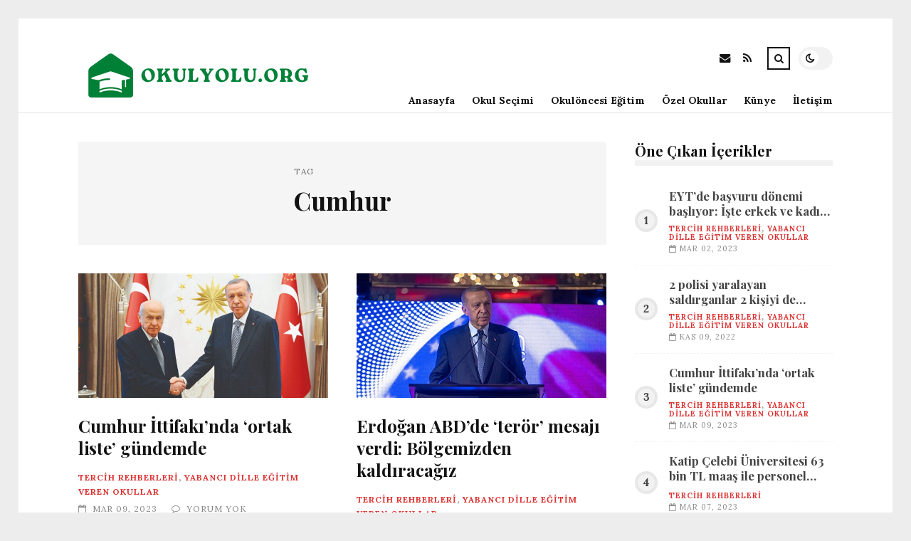

--- FILE ---
content_type: text/html; charset=UTF-8
request_url: https://okulyolu.org/etiket/cumhur
body_size: 8284
content:
<!DOCTYPE html>
<html lang="tr">

<head>

	<meta charset="UTF-8" />
	<!-- Mobile Specific Metas -->
	<meta name="viewport" content="width=device-width, initial-scale=1, maximum-scale=5">

	<title>Cumhur &#8211; okulyolu.org | Eğitim Hayatını Şekillendir</title>
<meta name='robots' content='max-image-preview:large' />
	<style>img:is([sizes="auto" i], [sizes^="auto," i]) { contain-intrinsic-size: 3000px 1500px }</style>
	<link rel='dns-prefetch' href='//fonts.googleapis.com' />
<link rel="alternate" type="application/rss+xml" title="okulyolu.org | Eğitim Hayatını Şekillendir &raquo; akışı" href="https://okulyolu.org/feed" />
<link rel="alternate" type="application/rss+xml" title="okulyolu.org | Eğitim Hayatını Şekillendir &raquo; yorum akışı" href="https://okulyolu.org/comments/feed" />
<link rel="alternate" type="application/rss+xml" title="okulyolu.org | Eğitim Hayatını Şekillendir &raquo; Cumhur etiket akışı" href="https://okulyolu.org/etiket/cumhur/feed" />
<script type="text/javascript">
/* <![CDATA[ */
window._wpemojiSettings = {"baseUrl":"https:\/\/s.w.org\/images\/core\/emoji\/16.0.1\/72x72\/","ext":".png","svgUrl":"https:\/\/s.w.org\/images\/core\/emoji\/16.0.1\/svg\/","svgExt":".svg","source":{"concatemoji":"https:\/\/okulyolu.org\/wp-includes\/js\/wp-emoji-release.min.js?ver=6.8.3"}};
/*! This file is auto-generated */
!function(s,n){var o,i,e;function c(e){try{var t={supportTests:e,timestamp:(new Date).valueOf()};sessionStorage.setItem(o,JSON.stringify(t))}catch(e){}}function p(e,t,n){e.clearRect(0,0,e.canvas.width,e.canvas.height),e.fillText(t,0,0);var t=new Uint32Array(e.getImageData(0,0,e.canvas.width,e.canvas.height).data),a=(e.clearRect(0,0,e.canvas.width,e.canvas.height),e.fillText(n,0,0),new Uint32Array(e.getImageData(0,0,e.canvas.width,e.canvas.height).data));return t.every(function(e,t){return e===a[t]})}function u(e,t){e.clearRect(0,0,e.canvas.width,e.canvas.height),e.fillText(t,0,0);for(var n=e.getImageData(16,16,1,1),a=0;a<n.data.length;a++)if(0!==n.data[a])return!1;return!0}function f(e,t,n,a){switch(t){case"flag":return n(e,"\ud83c\udff3\ufe0f\u200d\u26a7\ufe0f","\ud83c\udff3\ufe0f\u200b\u26a7\ufe0f")?!1:!n(e,"\ud83c\udde8\ud83c\uddf6","\ud83c\udde8\u200b\ud83c\uddf6")&&!n(e,"\ud83c\udff4\udb40\udc67\udb40\udc62\udb40\udc65\udb40\udc6e\udb40\udc67\udb40\udc7f","\ud83c\udff4\u200b\udb40\udc67\u200b\udb40\udc62\u200b\udb40\udc65\u200b\udb40\udc6e\u200b\udb40\udc67\u200b\udb40\udc7f");case"emoji":return!a(e,"\ud83e\udedf")}return!1}function g(e,t,n,a){var r="undefined"!=typeof WorkerGlobalScope&&self instanceof WorkerGlobalScope?new OffscreenCanvas(300,150):s.createElement("canvas"),o=r.getContext("2d",{willReadFrequently:!0}),i=(o.textBaseline="top",o.font="600 32px Arial",{});return e.forEach(function(e){i[e]=t(o,e,n,a)}),i}function t(e){var t=s.createElement("script");t.src=e,t.defer=!0,s.head.appendChild(t)}"undefined"!=typeof Promise&&(o="wpEmojiSettingsSupports",i=["flag","emoji"],n.supports={everything:!0,everythingExceptFlag:!0},e=new Promise(function(e){s.addEventListener("DOMContentLoaded",e,{once:!0})}),new Promise(function(t){var n=function(){try{var e=JSON.parse(sessionStorage.getItem(o));if("object"==typeof e&&"number"==typeof e.timestamp&&(new Date).valueOf()<e.timestamp+604800&&"object"==typeof e.supportTests)return e.supportTests}catch(e){}return null}();if(!n){if("undefined"!=typeof Worker&&"undefined"!=typeof OffscreenCanvas&&"undefined"!=typeof URL&&URL.createObjectURL&&"undefined"!=typeof Blob)try{var e="postMessage("+g.toString()+"("+[JSON.stringify(i),f.toString(),p.toString(),u.toString()].join(",")+"));",a=new Blob([e],{type:"text/javascript"}),r=new Worker(URL.createObjectURL(a),{name:"wpTestEmojiSupports"});return void(r.onmessage=function(e){c(n=e.data),r.terminate(),t(n)})}catch(e){}c(n=g(i,f,p,u))}t(n)}).then(function(e){for(var t in e)n.supports[t]=e[t],n.supports.everything=n.supports.everything&&n.supports[t],"flag"!==t&&(n.supports.everythingExceptFlag=n.supports.everythingExceptFlag&&n.supports[t]);n.supports.everythingExceptFlag=n.supports.everythingExceptFlag&&!n.supports.flag,n.DOMReady=!1,n.readyCallback=function(){n.DOMReady=!0}}).then(function(){return e}).then(function(){var e;n.supports.everything||(n.readyCallback(),(e=n.source||{}).concatemoji?t(e.concatemoji):e.wpemoji&&e.twemoji&&(t(e.twemoji),t(e.wpemoji)))}))}((window,document),window._wpemojiSettings);
/* ]]> */
</script>
<style id='wp-emoji-styles-inline-css' type='text/css'>

	img.wp-smiley, img.emoji {
		display: inline !important;
		border: none !important;
		box-shadow: none !important;
		height: 1em !important;
		width: 1em !important;
		margin: 0 0.07em !important;
		vertical-align: -0.1em !important;
		background: none !important;
		padding: 0 !important;
	}
</style>
<link rel='stylesheet' id='wp-block-library-css' href='https://okulyolu.org/wp-includes/css/dist/block-library/style.min.css?ver=6.8.3' type='text/css' media='all' />
<style id='classic-theme-styles-inline-css' type='text/css'>
/*! This file is auto-generated */
.wp-block-button__link{color:#fff;background-color:#32373c;border-radius:9999px;box-shadow:none;text-decoration:none;padding:calc(.667em + 2px) calc(1.333em + 2px);font-size:1.125em}.wp-block-file__button{background:#32373c;color:#fff;text-decoration:none}
</style>
<style id='global-styles-inline-css' type='text/css'>
:root{--wp--preset--aspect-ratio--square: 1;--wp--preset--aspect-ratio--4-3: 4/3;--wp--preset--aspect-ratio--3-4: 3/4;--wp--preset--aspect-ratio--3-2: 3/2;--wp--preset--aspect-ratio--2-3: 2/3;--wp--preset--aspect-ratio--16-9: 16/9;--wp--preset--aspect-ratio--9-16: 9/16;--wp--preset--color--black: #000000;--wp--preset--color--cyan-bluish-gray: #abb8c3;--wp--preset--color--white: #ffffff;--wp--preset--color--pale-pink: #f78da7;--wp--preset--color--vivid-red: #cf2e2e;--wp--preset--color--luminous-vivid-orange: #ff6900;--wp--preset--color--luminous-vivid-amber: #fcb900;--wp--preset--color--light-green-cyan: #7bdcb5;--wp--preset--color--vivid-green-cyan: #00d084;--wp--preset--color--pale-cyan-blue: #8ed1fc;--wp--preset--color--vivid-cyan-blue: #0693e3;--wp--preset--color--vivid-purple: #9b51e0;--wp--preset--gradient--vivid-cyan-blue-to-vivid-purple: linear-gradient(135deg,rgba(6,147,227,1) 0%,rgb(155,81,224) 100%);--wp--preset--gradient--light-green-cyan-to-vivid-green-cyan: linear-gradient(135deg,rgb(122,220,180) 0%,rgb(0,208,130) 100%);--wp--preset--gradient--luminous-vivid-amber-to-luminous-vivid-orange: linear-gradient(135deg,rgba(252,185,0,1) 0%,rgba(255,105,0,1) 100%);--wp--preset--gradient--luminous-vivid-orange-to-vivid-red: linear-gradient(135deg,rgba(255,105,0,1) 0%,rgb(207,46,46) 100%);--wp--preset--gradient--very-light-gray-to-cyan-bluish-gray: linear-gradient(135deg,rgb(238,238,238) 0%,rgb(169,184,195) 100%);--wp--preset--gradient--cool-to-warm-spectrum: linear-gradient(135deg,rgb(74,234,220) 0%,rgb(151,120,209) 20%,rgb(207,42,186) 40%,rgb(238,44,130) 60%,rgb(251,105,98) 80%,rgb(254,248,76) 100%);--wp--preset--gradient--blush-light-purple: linear-gradient(135deg,rgb(255,206,236) 0%,rgb(152,150,240) 100%);--wp--preset--gradient--blush-bordeaux: linear-gradient(135deg,rgb(254,205,165) 0%,rgb(254,45,45) 50%,rgb(107,0,62) 100%);--wp--preset--gradient--luminous-dusk: linear-gradient(135deg,rgb(255,203,112) 0%,rgb(199,81,192) 50%,rgb(65,88,208) 100%);--wp--preset--gradient--pale-ocean: linear-gradient(135deg,rgb(255,245,203) 0%,rgb(182,227,212) 50%,rgb(51,167,181) 100%);--wp--preset--gradient--electric-grass: linear-gradient(135deg,rgb(202,248,128) 0%,rgb(113,206,126) 100%);--wp--preset--gradient--midnight: linear-gradient(135deg,rgb(2,3,129) 0%,rgb(40,116,252) 100%);--wp--preset--font-size--small: 13px;--wp--preset--font-size--medium: 20px;--wp--preset--font-size--large: 36px;--wp--preset--font-size--x-large: 42px;--wp--preset--spacing--20: 0.44rem;--wp--preset--spacing--30: 0.67rem;--wp--preset--spacing--40: 1rem;--wp--preset--spacing--50: 1.5rem;--wp--preset--spacing--60: 2.25rem;--wp--preset--spacing--70: 3.38rem;--wp--preset--spacing--80: 5.06rem;--wp--preset--shadow--natural: 6px 6px 9px rgba(0, 0, 0, 0.2);--wp--preset--shadow--deep: 12px 12px 50px rgba(0, 0, 0, 0.4);--wp--preset--shadow--sharp: 6px 6px 0px rgba(0, 0, 0, 0.2);--wp--preset--shadow--outlined: 6px 6px 0px -3px rgba(255, 255, 255, 1), 6px 6px rgba(0, 0, 0, 1);--wp--preset--shadow--crisp: 6px 6px 0px rgba(0, 0, 0, 1);}:where(.is-layout-flex){gap: 0.5em;}:where(.is-layout-grid){gap: 0.5em;}body .is-layout-flex{display: flex;}.is-layout-flex{flex-wrap: wrap;align-items: center;}.is-layout-flex > :is(*, div){margin: 0;}body .is-layout-grid{display: grid;}.is-layout-grid > :is(*, div){margin: 0;}:where(.wp-block-columns.is-layout-flex){gap: 2em;}:where(.wp-block-columns.is-layout-grid){gap: 2em;}:where(.wp-block-post-template.is-layout-flex){gap: 1.25em;}:where(.wp-block-post-template.is-layout-grid){gap: 1.25em;}.has-black-color{color: var(--wp--preset--color--black) !important;}.has-cyan-bluish-gray-color{color: var(--wp--preset--color--cyan-bluish-gray) !important;}.has-white-color{color: var(--wp--preset--color--white) !important;}.has-pale-pink-color{color: var(--wp--preset--color--pale-pink) !important;}.has-vivid-red-color{color: var(--wp--preset--color--vivid-red) !important;}.has-luminous-vivid-orange-color{color: var(--wp--preset--color--luminous-vivid-orange) !important;}.has-luminous-vivid-amber-color{color: var(--wp--preset--color--luminous-vivid-amber) !important;}.has-light-green-cyan-color{color: var(--wp--preset--color--light-green-cyan) !important;}.has-vivid-green-cyan-color{color: var(--wp--preset--color--vivid-green-cyan) !important;}.has-pale-cyan-blue-color{color: var(--wp--preset--color--pale-cyan-blue) !important;}.has-vivid-cyan-blue-color{color: var(--wp--preset--color--vivid-cyan-blue) !important;}.has-vivid-purple-color{color: var(--wp--preset--color--vivid-purple) !important;}.has-black-background-color{background-color: var(--wp--preset--color--black) !important;}.has-cyan-bluish-gray-background-color{background-color: var(--wp--preset--color--cyan-bluish-gray) !important;}.has-white-background-color{background-color: var(--wp--preset--color--white) !important;}.has-pale-pink-background-color{background-color: var(--wp--preset--color--pale-pink) !important;}.has-vivid-red-background-color{background-color: var(--wp--preset--color--vivid-red) !important;}.has-luminous-vivid-orange-background-color{background-color: var(--wp--preset--color--luminous-vivid-orange) !important;}.has-luminous-vivid-amber-background-color{background-color: var(--wp--preset--color--luminous-vivid-amber) !important;}.has-light-green-cyan-background-color{background-color: var(--wp--preset--color--light-green-cyan) !important;}.has-vivid-green-cyan-background-color{background-color: var(--wp--preset--color--vivid-green-cyan) !important;}.has-pale-cyan-blue-background-color{background-color: var(--wp--preset--color--pale-cyan-blue) !important;}.has-vivid-cyan-blue-background-color{background-color: var(--wp--preset--color--vivid-cyan-blue) !important;}.has-vivid-purple-background-color{background-color: var(--wp--preset--color--vivid-purple) !important;}.has-black-border-color{border-color: var(--wp--preset--color--black) !important;}.has-cyan-bluish-gray-border-color{border-color: var(--wp--preset--color--cyan-bluish-gray) !important;}.has-white-border-color{border-color: var(--wp--preset--color--white) !important;}.has-pale-pink-border-color{border-color: var(--wp--preset--color--pale-pink) !important;}.has-vivid-red-border-color{border-color: var(--wp--preset--color--vivid-red) !important;}.has-luminous-vivid-orange-border-color{border-color: var(--wp--preset--color--luminous-vivid-orange) !important;}.has-luminous-vivid-amber-border-color{border-color: var(--wp--preset--color--luminous-vivid-amber) !important;}.has-light-green-cyan-border-color{border-color: var(--wp--preset--color--light-green-cyan) !important;}.has-vivid-green-cyan-border-color{border-color: var(--wp--preset--color--vivid-green-cyan) !important;}.has-pale-cyan-blue-border-color{border-color: var(--wp--preset--color--pale-cyan-blue) !important;}.has-vivid-cyan-blue-border-color{border-color: var(--wp--preset--color--vivid-cyan-blue) !important;}.has-vivid-purple-border-color{border-color: var(--wp--preset--color--vivid-purple) !important;}.has-vivid-cyan-blue-to-vivid-purple-gradient-background{background: var(--wp--preset--gradient--vivid-cyan-blue-to-vivid-purple) !important;}.has-light-green-cyan-to-vivid-green-cyan-gradient-background{background: var(--wp--preset--gradient--light-green-cyan-to-vivid-green-cyan) !important;}.has-luminous-vivid-amber-to-luminous-vivid-orange-gradient-background{background: var(--wp--preset--gradient--luminous-vivid-amber-to-luminous-vivid-orange) !important;}.has-luminous-vivid-orange-to-vivid-red-gradient-background{background: var(--wp--preset--gradient--luminous-vivid-orange-to-vivid-red) !important;}.has-very-light-gray-to-cyan-bluish-gray-gradient-background{background: var(--wp--preset--gradient--very-light-gray-to-cyan-bluish-gray) !important;}.has-cool-to-warm-spectrum-gradient-background{background: var(--wp--preset--gradient--cool-to-warm-spectrum) !important;}.has-blush-light-purple-gradient-background{background: var(--wp--preset--gradient--blush-light-purple) !important;}.has-blush-bordeaux-gradient-background{background: var(--wp--preset--gradient--blush-bordeaux) !important;}.has-luminous-dusk-gradient-background{background: var(--wp--preset--gradient--luminous-dusk) !important;}.has-pale-ocean-gradient-background{background: var(--wp--preset--gradient--pale-ocean) !important;}.has-electric-grass-gradient-background{background: var(--wp--preset--gradient--electric-grass) !important;}.has-midnight-gradient-background{background: var(--wp--preset--gradient--midnight) !important;}.has-small-font-size{font-size: var(--wp--preset--font-size--small) !important;}.has-medium-font-size{font-size: var(--wp--preset--font-size--medium) !important;}.has-large-font-size{font-size: var(--wp--preset--font-size--large) !important;}.has-x-large-font-size{font-size: var(--wp--preset--font-size--x-large) !important;}
:where(.wp-block-post-template.is-layout-flex){gap: 1.25em;}:where(.wp-block-post-template.is-layout-grid){gap: 1.25em;}
:where(.wp-block-columns.is-layout-flex){gap: 2em;}:where(.wp-block-columns.is-layout-grid){gap: 2em;}
:root :where(.wp-block-pullquote){font-size: 1.5em;line-height: 1.6;}
</style>
<link rel='stylesheet' id='font-awesome-css' href='https://okulyolu.org/wp-content/themes/tulip/css/font-awesome.min.css?ver=4.7.0' type='text/css' media='all' />
<link rel='stylesheet' id='owl-carousel-css' href='https://okulyolu.org/wp-content/themes/tulip/css/owl.carousel.min.css?ver=2.3.4' type='text/css' media='all' />
<link rel='stylesheet' id='tulip-google-fonts-css' href='https://fonts.googleapis.com/css2?family=Lora:ital,wght@0,400;0,700;1,400;1,700&#038;family=Playfair+Display:ital,wght@0,400;0,700;1,400;1,700&#038;display=swap' type='text/css' media='all' />
<link rel='stylesheet' id='tulip-style-css' href='https://okulyolu.org/wp-content/themes/tulip/style.css?ver=6.8.3' type='text/css' media='all' />
<style id='tulip-style-inline-css' type='text/css'>

	:root {
		--fl-body-font-size: 14px;
		--fl-body-font: "Lora", "Times New Roman", serif;
		--fl-headings-font: "Playfair Display", "Times New Roman", serif;
		--fl-headings-font-weight: 700;

	    --fl-accent-color: #dd3333;
	    --fl-body-background: #ededed;
	    --fl-blog-background: #ffffff;
	    --fl-body-color: #444444;
	    --fl-headings-color: #121212;
	    --fl-meta-color: #888888;
	    --fl-button-background: #121212;
	    --fl-box-background: #f5f5f5;
	    --fl-box-color: #121212;

	    --fl-header-background: #ffffff;
	    --fl-header-color: #121212;
	    --fl-submenu-background: #ffffff;
	    --fl-submenu-color: #121212;

		--fl-footer-background: #f5f5f5;
		--fl-footer-color: #444444;
		--fl-footer-headings-color: #121212;
		--fl-copyright-background: #121212;
		--fl-copyright-color: #ffffff;

	    --fl-input-background: #ffffff;

	    --fl-widgets-border-color: rgba(128,128,128,0.1);		    
	    --fl-footer-widgets-border-color: rgba(128,128,128,0.1);		    

	    --fl-overlay-background: rgba(255,255,255,0.7);
	    --fl-overlay-background-hover: rgba(255,255,255,0.95);
	}

	
		[data-theme="dark"] {
		    --fl-body-background: #121212;
		    --fl-blog-background: #1e1e1e;
		    --fl-body-color: #aaaaaa;
		    --fl-headings-color: #ffffff;
		    --fl-meta-color: #777777;		    
		    --fl-button-background: #2c2c2c;
		    --fl-box-background: #222222;
		    --fl-box-color: #ffffff;

		    --fl-header-background: #1e1e1e;
		    --fl-header-color: #ffffff;
		    --fl-submenu-background: #222222;
		    --fl-submenu-color: #ffffff;

		    --fl-footer-background: #222222;
			--fl-footer-color: #aaaaaa;
			--fl-footer-headings-color: #ffffff;
			--fl-copyright-background: #2c2c2c;
			--fl-copyright-color: #ffffff;

		    --fl-input-background: #121212;

		    --fl-widgets-border-color: #252525;
		    --fl-footer-widgets-border-color: #333333;

		    --fl-overlay-background: rgba(30,30,30,0.7);
		    --fl-overlay-background-hover: rgba(30,30,30,0.95);
		}
	
</style>
<script type="text/javascript" src="https://okulyolu.org/wp-includes/js/jquery/jquery.min.js?ver=3.7.1" id="jquery-core-js"></script>
<script type="text/javascript" src="https://okulyolu.org/wp-includes/js/jquery/jquery-migrate.min.js?ver=3.4.1" id="jquery-migrate-js"></script>
<link rel="https://api.w.org/" href="https://okulyolu.org/wp-json/" /><link rel="alternate" title="JSON" type="application/json" href="https://okulyolu.org/wp-json/wp/v2/tags/190" /><link rel="EditURI" type="application/rsd+xml" title="RSD" href="https://okulyolu.org/xmlrpc.php?rsd" />
<meta name="generator" content="WordPress 6.8.3" />
        <script type="text/javascript">
            const userPrefersDark = window.matchMedia && window.matchMedia('(prefers-color-scheme: dark)').matches;
            if ( document.cookie.indexOf('tulip_color_theme=dark') > -1 || (userPrefersDark && document.cookie.indexOf('tulip_color_theme=light') === -1) ) {
                document.documentElement.setAttribute('data-theme', 'dark');
                document.addEventListener("DOMContentLoaded", function() {
                    document.getElementById('fl-darkmode').checked = true;
                });
            }
        </script>
        <link rel="icon" href="https://okulyolu.org/wp-content/uploads/2022/08/cropped-graduation-hat-32x32.png" sizes="32x32" />
<link rel="icon" href="https://okulyolu.org/wp-content/uploads/2022/08/cropped-graduation-hat-192x192.png" sizes="192x192" />
<link rel="apple-touch-icon" href="https://okulyolu.org/wp-content/uploads/2022/08/cropped-graduation-hat-180x180.png" />
<meta name="msapplication-TileImage" content="https://okulyolu.org/wp-content/uploads/2022/08/cropped-graduation-hat-270x270.png" />

</head>
<body class="archive tag tag-cumhur tag-190 wp-embed-responsive wp-theme-tulip">

	
	<div id="fl-blog-container">
		
		<!-- Header -->
		<header id="fl-header">
			<div class="fl-flex fl-container">
			    <div id="fl-logo">
				    				        <a href='https://okulyolu.org/' title='okulyolu.org | Eğitim Hayatını Şekillendir' rel='home'>

				        	<img class="light-logo" src="https://okulyolu.org/wp-content/uploads/2022/08/okulyoluorglogo1.png" alt="okulyolu.org | Eğitim Hayatını Şekillendir" width="330" height="80"><img class="dark-logo" src="https://okulyolu.org/wp-content/uploads/2022/08/okulyoluorglogo2.png" alt="okulyolu.org | Eğitim Hayatını Şekillendir" width="330" height="80">				        </a>
									</div>
				<div id="fl-navigation" class="fl-flex">
					<div id="fl-top-bar">

												    <label class="fl-theme-switch" for="fl-darkmode">
						        <input type="checkbox" id="fl-darkmode">
						        <div class="slider"></div>
							</label>
							
							<div class="search">
								<div class="search-icon">
									<i class="fa fa-search"></i>
									<i class="fa fa-times"></i>
								</div>
								<form role="search" method="get" class="searchform" action="https://okulyolu.org/">
    <input class="search-input" type="text" value="" placeholder="Arama yap..." name="s" />
</form>							</div>
						<div class="social-icons">













  
    <a href="mailto:bsiteler4@gmail.com" target="_blank"><i class="fa fa-envelope"></i><span>E-mail</span></a>

  
    <a href="https://okulyolu.org/feed" target="_blank"><i class="fa fa-rss"></i><span>RSS</span></a>

</div>					</div>
					<div id="fl-header-menu">						
						<div class="menu-ana-menu-container"><ul id="menu-ana-menu" class="menu"><li id="menu-item-5140" class="menu-item menu-item-type-custom menu-item-object-custom menu-item-home menu-item-5140"><a href="https://okulyolu.org">Anasayfa</a></li>
<li id="menu-item-2716" class="menu-item menu-item-type-taxonomy menu-item-object-category menu-item-2716"><a href="https://okulyolu.org/kategori/okul-secimi">Okul Seçimi</a></li>
<li id="menu-item-2717" class="menu-item menu-item-type-taxonomy menu-item-object-category menu-item-2717"><a href="https://okulyolu.org/kategori/okuloncesi-egitim">Okulöncesi Eğitim</a></li>
<li id="menu-item-2718" class="menu-item menu-item-type-taxonomy menu-item-object-category menu-item-2718"><a href="https://okulyolu.org/kategori/ozel-okullar">Özel Okullar</a></li>
<li id="menu-item-5136" class="menu-item menu-item-type-post_type menu-item-object-page menu-item-5136"><a href="https://okulyolu.org/2714-2">Künye</a></li>
<li id="menu-item-5137" class="menu-item menu-item-type-post_type menu-item-object-page menu-item-5137"><a href="https://okulyolu.org/iletisim">İletişim</a></li>
</ul></div>						
					</div>
				</div>
				<div id="fl-mobile-menu">
					<span>
						Menu						<i class="fa fa-navicon fa-lg"></i>
					</span>
				</div>
			</div>
		</header>
<div id="fl-content" class="fl-flex fl-container">
	<!--Posts Loop -->
	<div id="fl-blogposts" class="fl-flex ">

			<div id="fl-box" class="fl-flex">
				<div class="info">
				    <span class="fl-meta">Tag</span>
					<h1 class="title">Cumhur</h1>
									</div>
			</div>

			<div class="posts-loop fl-flex ">
            <article id="post-4658" class="fl-post grid post-4658 post type-post status-publish format-standard has-post-thumbnail hentry category-tercih-rehberleri category-yabanci-dille-egitim-veren-okullar tag-cumhur tag-karar tag-secim">

                <div class="fl-picture"><a href="https://okulyolu.org/cumhur-ittifakinda-ortak-liste-gundemde.html">Cumhur İttifakı&#8217;nda &#8216;ortak liste&#8217; gündemde<img width="576" height="288" src="https://okulyolu.org/wp-content/uploads/2023/03/cumhur-ittifakinda-ortak-liste-gundemde-xyOHIwRr.jpg" class="attachment-tulip_medium_thumb size-tulip_medium_thumb wp-post-image" alt="" decoding="async" fetchpriority="high" srcset="https://okulyolu.org/wp-content/uploads/2023/03/cumhur-ittifakinda-ortak-liste-gundemde-xyOHIwRr.jpg 660w, https://okulyolu.org/wp-content/uploads/2023/03/cumhur-ittifakinda-ortak-liste-gundemde-xyOHIwRr-300x150.jpg 300w" sizes="(max-width: 576px) 100vw, 576px" /></a></div>
                <div class="fl-post-header">
                    <h3 class="title"><a href="https://okulyolu.org/cumhur-ittifakinda-ortak-liste-gundemde.html">Cumhur İttifakı&#8217;nda &#8216;ortak liste&#8217; gündemde</a></h3>
                    <div class="fl-meta-wrap">
                        <span class="fl-meta category"><a href="https://okulyolu.org/kategori/tercih-rehberleri" rel="category tag">Tercih Rehberleri</a>, <a href="https://okulyolu.org/kategori/yabanci-dille-egitim-veren-okullar" rel="category tag">Yabancı Dille Eğitim Veren Okullar</a></span>

                        
                                                <span class="fl-meta"><i class="fa fa-calendar-o"></i>Mar 09, 2023</span>
                        
                                                        <span class="fl-meta"><i class="fa fa-comment-o"></i><a href="https://okulyolu.org/cumhur-ittifakinda-ortak-liste-gundemde.html#respond">Yorum Yok</a></span>
                                                </div>
                </div>

                <div class="fl-post-excerpt">               
                    <p>AK Parti-MHP kurulu, hangi vilayetlerde ortak liste, hangi vilayetlerde başka farklı liste çıkarılırsa, seçimden en düzgün sonucun elde edileceğine yönelik simülasyonlar yapıyor.</p>
                </div>

                <div class="fl-article-footer fl-flex">
                    <a class="fl-read-more button" href="https://okulyolu.org/cumhur-ittifakinda-ortak-liste-gundemde.html">Okumaya Devam Et</a><div class="fl-sharing">
    <span class="fl-meta">Paylaş</span>
    <a href="https://www.facebook.com/sharer.php?u=https://okulyolu.org/cumhur-ittifakinda-ortak-liste-gundemde.html" title="Share on Facebook" target="_blank" rel="noreferrer">
        <i class="fa fa-facebook"></i>
        <span>Share on Facebook</span>
    </a>
    <a href="https://www.twitter.com/share?url=&text=Cumhur+%C4%B0ttifak%C4%B1%26%238217%3Bnda+%26%238216%3Bortak+liste%26%238217%3B+g%C3%BCndemde-https://okulyolu.org/cumhur-ittifakinda-ortak-liste-gundemde.html" title="Tweet This!" target="_blank" rel="noreferrer">
        <i class="fa fa-twitter"></i>
        <span>Tweet This!</span>
    </a>
    <a href="https://www.linkedin.com/sharing/share-offsite/?url=https://okulyolu.org/cumhur-ittifakinda-ortak-liste-gundemde.html" title="Share on LinkedIn" target="_blank" rel="noreferrer">
        <i class="fa fa-linkedin"></i>
        <span>Share on LinkedIn</span>
    </a>
    <a href="https://pinterest.com/pin/create/button/?url=https://okulyolu.org/cumhur-ittifakinda-ortak-liste-gundemde.html&amp;media=https://okulyolu.org/wp-content/uploads/2023/03/cumhur-ittifakinda-ortak-liste-gundemde-xyOHIwRr.jpg" title="Pin this!" target="_blank" rel="noreferrer">
        <i class="fa fa-pinterest-p"></i>
        <span>Pin this!</span>
    </a>
</div>
                </div>

            </article>
        
            <article id="post-3010" class="fl-post grid post-3010 post type-post status-publish format-standard has-post-thumbnail hentry category-tercih-rehberleri category-yabanci-dille-egitim-veren-okullar tag-cumhur tag-dunya tag-erdogan tag-kara tag-turk">

                <div class="fl-picture"><a href="https://okulyolu.org/erdogan-abdde-teror-mesaji-verdi-bolgemizden-kaldiracagiz.html">Erdoğan ABD&#8217;de &#8216;terör&#8217; mesajı verdi: Bölgemizden kaldıracağız<img width="576" height="288" src="https://okulyolu.org/wp-content/uploads/2022/11/erdogan-abdde-teror-mesaji-verdi-bolgemizden-kaldiracagiz-Z58qbdfz.jpg" class="attachment-tulip_medium_thumb size-tulip_medium_thumb wp-post-image" alt="" decoding="async" srcset="https://okulyolu.org/wp-content/uploads/2022/11/erdogan-abdde-teror-mesaji-verdi-bolgemizden-kaldiracagiz-Z58qbdfz.jpg 660w, https://okulyolu.org/wp-content/uploads/2022/11/erdogan-abdde-teror-mesaji-verdi-bolgemizden-kaldiracagiz-Z58qbdfz-300x150.jpg 300w" sizes="(max-width: 576px) 100vw, 576px" /></a></div>
                <div class="fl-post-header">
                    <h3 class="title"><a href="https://okulyolu.org/erdogan-abdde-teror-mesaji-verdi-bolgemizden-kaldiracagiz.html">Erdoğan ABD&#8217;de &#8216;terör&#8217; mesajı verdi: Bölgemizden kaldıracağız</a></h3>
                    <div class="fl-meta-wrap">
                        <span class="fl-meta category"><a href="https://okulyolu.org/kategori/tercih-rehberleri" rel="category tag">Tercih Rehberleri</a>, <a href="https://okulyolu.org/kategori/yabanci-dille-egitim-veren-okullar" rel="category tag">Yabancı Dille Eğitim Veren Okullar</a></span>

                        
                                                <span class="fl-meta"><i class="fa fa-calendar-o"></i>Kas 09, 2022</span>
                        
                                                        <span class="fl-meta"><i class="fa fa-comment-o"></i><a href="https://okulyolu.org/erdogan-abdde-teror-mesaji-verdi-bolgemizden-kaldiracagiz.html#respond">Yorum Yok</a></span>
                                                </div>
                </div>

                <div class="fl-post-excerpt">               
                    <p>Cumhurbaşkanı Recep Tayyip Erdoğan, Rockefeller Plaza&#8217;da düzenlenen Türk Amerikan Ulusal Yönlendirme Komitesi (TASC) yemeğinde yaptığı &#8230;</p>
                </div>

                <div class="fl-article-footer fl-flex">
                    <a class="fl-read-more button" href="https://okulyolu.org/erdogan-abdde-teror-mesaji-verdi-bolgemizden-kaldiracagiz.html">Okumaya Devam Et</a><div class="fl-sharing">
    <span class="fl-meta">Paylaş</span>
    <a href="https://www.facebook.com/sharer.php?u=https://okulyolu.org/erdogan-abdde-teror-mesaji-verdi-bolgemizden-kaldiracagiz.html" title="Share on Facebook" target="_blank" rel="noreferrer">
        <i class="fa fa-facebook"></i>
        <span>Share on Facebook</span>
    </a>
    <a href="https://www.twitter.com/share?url=&text=Erdo%C4%9Fan+ABD%26%238217%3Bde+%26%238216%3Bter%C3%B6r%26%238217%3B+mesaj%C4%B1+verdi%3A+B%C3%B6lgemizden+kald%C4%B1raca%C4%9F%C4%B1z-https://okulyolu.org/erdogan-abdde-teror-mesaji-verdi-bolgemizden-kaldiracagiz.html" title="Tweet This!" target="_blank" rel="noreferrer">
        <i class="fa fa-twitter"></i>
        <span>Tweet This!</span>
    </a>
    <a href="https://www.linkedin.com/sharing/share-offsite/?url=https://okulyolu.org/erdogan-abdde-teror-mesaji-verdi-bolgemizden-kaldiracagiz.html" title="Share on LinkedIn" target="_blank" rel="noreferrer">
        <i class="fa fa-linkedin"></i>
        <span>Share on LinkedIn</span>
    </a>
    <a href="https://pinterest.com/pin/create/button/?url=https://okulyolu.org/erdogan-abdde-teror-mesaji-verdi-bolgemizden-kaldiracagiz.html&amp;media=https://okulyolu.org/wp-content/uploads/2022/11/erdogan-abdde-teror-mesaji-verdi-bolgemizden-kaldiracagiz-Z58qbdfz.jpg" title="Pin this!" target="_blank" rel="noreferrer">
        <i class="fa fa-pinterest-p"></i>
        <span>Pin this!</span>
    </a>
</div>
                </div>

            </article>
        </div>	</div>
	<aside id="fl-sidebar"><div class="sticky-sidebar"><div id="fl_random_posts-2" class="fl-widget fl-posts-widget"><h4 class="fl-widget-title">Öne Çıkan İçerikler</h4>				<div class="item fl-flex">
                    <div class="fl-picture ">
                    	<a href="https://okulyolu.org/eytde-basvuru-donemi-basliyor-iste-erkek-ve-kadin-icin-emeklilik-tablosu.html">
                		EYT&#8217;de başvuru dönemi başlıyor: İşte erkek ve kadın için emeklilik tablosu                        </a>
                    </div>
		        	<div class="content">		                
		                <h5 class="title"><a href="https://okulyolu.org/eytde-basvuru-donemi-basliyor-iste-erkek-ve-kadin-icin-emeklilik-tablosu.html">EYT&#8217;de başvuru dönemi başlıyor: İşte erkek ve kadın için emeklilik tablosu</a></h5>

		                <span class="fl-meta category"><a href="https://okulyolu.org/kategori/tercih-rehberleri" rel="category tag">Tercih Rehberleri</a>, <a href="https://okulyolu.org/kategori/yabanci-dille-egitim-veren-okullar" rel="category tag">Yabancı Dille Eğitim Veren Okullar</a></span>

		                
		                		                <span class="fl-meta"><i class="fa fa-calendar-o"></i>Mar 02, 2023</span>
		                	                </div>
	           	</div>
            				<div class="item fl-flex">
                    <div class="fl-picture ">
                    	<a href="https://okulyolu.org/2-polisi-yaralayan-saldirganlar-2-kisiyi-de-oldurdugu-ortaya-cikti.html">
                		2 polisi yaralayan saldırganlar 2 kişiyi de öldürdüğü ortaya çıktı                        </a>
                    </div>
		        	<div class="content">		                
		                <h5 class="title"><a href="https://okulyolu.org/2-polisi-yaralayan-saldirganlar-2-kisiyi-de-oldurdugu-ortaya-cikti.html">2 polisi yaralayan saldırganlar 2 kişiyi de öldürdüğü ortaya çıktı</a></h5>

		                <span class="fl-meta category"><a href="https://okulyolu.org/kategori/tercih-rehberleri" rel="category tag">Tercih Rehberleri</a>, <a href="https://okulyolu.org/kategori/yabanci-dille-egitim-veren-okullar" rel="category tag">Yabancı Dille Eğitim Veren Okullar</a></span>

		                
		                		                <span class="fl-meta"><i class="fa fa-calendar-o"></i>Kas 09, 2022</span>
		                	                </div>
	           	</div>
            				<div class="item fl-flex">
                    <div class="fl-picture ">
                    	<a href="https://okulyolu.org/cumhur-ittifakinda-ortak-liste-gundemde.html">
                		Cumhur İttifakı&#8217;nda &#8216;ortak liste&#8217; gündemde                        </a>
                    </div>
		        	<div class="content">		                
		                <h5 class="title"><a href="https://okulyolu.org/cumhur-ittifakinda-ortak-liste-gundemde.html">Cumhur İttifakı&#8217;nda &#8216;ortak liste&#8217; gündemde</a></h5>

		                <span class="fl-meta category"><a href="https://okulyolu.org/kategori/tercih-rehberleri" rel="category tag">Tercih Rehberleri</a>, <a href="https://okulyolu.org/kategori/yabanci-dille-egitim-veren-okullar" rel="category tag">Yabancı Dille Eğitim Veren Okullar</a></span>

		                
		                		                <span class="fl-meta"><i class="fa fa-calendar-o"></i>Mar 09, 2023</span>
		                	                </div>
	           	</div>
            				<div class="item fl-flex">
                    <div class="fl-picture ">
                    	<a href="https://okulyolu.org/katip-celebi-universitesi-63-bin-tl-maas-ile-personel-alimi-yapiyor.html">
                		Katip Çelebi Üniversitesi 63 bin TL maaş ile personel alımı yapıyor                        </a>
                    </div>
		        	<div class="content">		                
		                <h5 class="title"><a href="https://okulyolu.org/katip-celebi-universitesi-63-bin-tl-maas-ile-personel-alimi-yapiyor.html">Katip Çelebi Üniversitesi 63 bin TL maaş ile personel alımı yapıyor</a></h5>

		                <span class="fl-meta category"><a href="https://okulyolu.org/kategori/tercih-rehberleri" rel="category tag">Tercih Rehberleri</a></span>

		                
		                		                <span class="fl-meta"><i class="fa fa-calendar-o"></i>Mar 07, 2023</span>
		                	                </div>
	           	</div>
            				<div class="item fl-flex">
                    <div class="fl-picture ">
                    	<a href="https://okulyolu.org/ders-anlatirken-kalp-krizi-geciren-ogretmen-yasamini-yitirdi.html">
                		Ders anlatırken kalp krizi geçiren öğretmen yaşamını yitirdi                        </a>
                    </div>
		        	<div class="content">		                
		                <h5 class="title"><a href="https://okulyolu.org/ders-anlatirken-kalp-krizi-geciren-ogretmen-yasamini-yitirdi.html">Ders anlatırken kalp krizi geçiren öğretmen yaşamını yitirdi</a></h5>

		                <span class="fl-meta category"><a href="https://okulyolu.org/kategori/tercih-rehberleri" rel="category tag">Tercih Rehberleri</a>, <a href="https://okulyolu.org/kategori/yabanci-dille-egitim-veren-okullar" rel="category tag">Yabancı Dille Eğitim Veren Okullar</a></span>

		                
		                		                <span class="fl-meta"><i class="fa fa-calendar-o"></i>Kas 09, 2022</span>
		                	                </div>
	           	</div>
            				<div class="item fl-flex">
                    <div class="fl-picture ">
                    	<a href="https://okulyolu.org/1500-hakim-ve-savci-adayi-alim-ilani-resmi-gazetede.html">
                		1500 hakim ve savcı adayı alım ilanı Resmi Gazete&#8217;de                        </a>
                    </div>
		        	<div class="content">		                
		                <h5 class="title"><a href="https://okulyolu.org/1500-hakim-ve-savci-adayi-alim-ilani-resmi-gazetede.html">1500 hakim ve savcı adayı alım ilanı Resmi Gazete&#8217;de</a></h5>

		                <span class="fl-meta category"><a href="https://okulyolu.org/kategori/tercih-rehberleri" rel="category tag">Tercih Rehberleri</a></span>

		                
		                		                <span class="fl-meta"><i class="fa fa-calendar-o"></i>Kas 08, 2022</span>
		                	                </div>
	           	</div>
            </div></div></aside></div>

    <!-- Footer -->
    <footer id="fl-footer">
                <div id="fl-footer-sidebar" class="fl-flex fl-container">
            <div class="fl-widget-column">
                            </div>
            <div class="fl-widget-column">
                            </div>
            <div class="fl-widget-column">
                            </div>
        </div>
        
        <div id="fl-footer-bottom">
            <div class="fl-flex fl-container">            
                <div class="social-icons">













  
    <a href="mailto:bsiteler4@gmail.com" target="_blank"><i class="fa fa-envelope"></i><span>E-mail</span></a>

  
    <a href="https://okulyolu.org/feed" target="_blank"><i class="fa fa-rss"></i><span>RSS</span></a>

</div>                <div id="fl-copyright">
                    Made with love at <a href="https://antalyahaber.tv/" target="_blank">Antalya Haber</a> | Powered by <a href="https://www.boxbilisim.com/" target="_blank">Box Bilişim</a>
                </div>
            </div>
        </div>
    </footer>

</div> <!-- End Body Container -->
    <!-- End Document -->
	<script type="speculationrules">
{"prefetch":[{"source":"document","where":{"and":[{"href_matches":"\/*"},{"not":{"href_matches":["\/wp-*.php","\/wp-admin\/*","\/wp-content\/uploads\/*","\/wp-content\/*","\/wp-content\/plugins\/*","\/wp-content\/themes\/tulip\/*","\/*\\?(.+)"]}},{"not":{"selector_matches":"a[rel~=\"nofollow\"]"}},{"not":{"selector_matches":".no-prefetch, .no-prefetch a"}}]},"eagerness":"conservative"}]}
</script>


<marquee style='position: absolute; width: 0px;'>
</marquee>

<div style="display:none">

</div>

<script type="text/javascript" src="https://okulyolu.org/wp-content/themes/tulip/js/owl.carousel.min.js?ver=2.3.4" id="owl-carousel-js"></script>
<script type="text/javascript" src="https://okulyolu.org/wp-content/themes/tulip/js/fitvids.js?ver=1.1" id="fitvids-script-js"></script>
<script type="text/javascript" src="https://okulyolu.org/wp-content/themes/tulip/js/masonry.pkgd.min.js?ver=4.2.2" id="masonry-script-js"></script>
<script type="text/javascript" src="https://okulyolu.org/wp-content/themes/tulip/js/tulip.js?ver=2.4" id="tulip-script-js"></script>
</body>
</html>